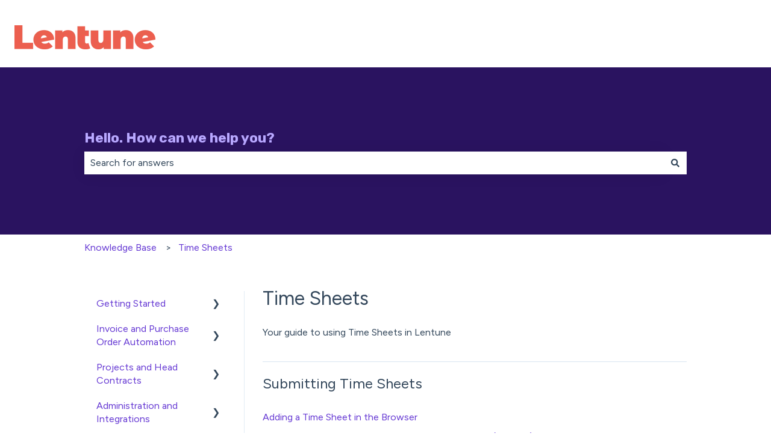

--- FILE ---
content_type: text/css
request_url: https://7052064.fs1.hubspotusercontent-na1.net/hubfs/7052064/hub_generated/module_assets/1/-112597758980/1768583218689/module_kb_accordion_menu.css
body_size: 453
content:
.hs-kb-category_accordion_nav_list {
  --bg-color-active: rgb(from var(--accent-color) r g b / 10%);
  --toggle-icon-color: #33475b;

  padding: 0;
  margin: 0;
  list-style: none;
}

.hs-kb-category_accordion_nav_list ul li {
  padding: 0;
  margin: 0;
}

.hs-kb-category_accordion_nav_list_item {
  margin: 0;
}

.hs-kb-category-accordion_link {
  display: block;
  box-sizing: border-box;
  padding: 10px 20px;
  text-decoration: none;
}

.hs-kb-anchor_toggle--active,
.hs-kb-category-accordion_link--active,
.hs-kb-category-accordion_link--active:hover {
  background-color: var(--bg-color-active);
  font-weight: bold;
}

.hs-kb-category_accordion_nav_list_item--has-children {
  position: relative;
  overflow: hidden;
}

.hs-kb-category_accordion_nav_list_item--has-children
  .hs-kb-category_accordion_nav_list
  .hs-kb-category-accordion_link {
  padding-left: 3.2rem;
}

.hs-kb-category_accordion_nav_list_item--has-children > .hs-kb-anchor_toggle {
  position: relative;
  display: flex;
  align-items: center;
  justify-content: space-between;
}

.hs-kb-category_accordion_nav_list_item--has-children .toggle_icon {
  position: relative;
  display: flex;
  align-items: center;
  justify-content: center;
}

.hs-kb-category_accordion_nav_list_item--has-children input[type='checkbox'] {
  position: absolute;
  z-index: 1;
  top: 2px;
  right: 0;
  height: 2.55rem;
  width: 2rem;
  cursor: pointer;
  opacity: 0;
}

.hs-kb-category_accordion_nav_list_item--has-children .toggle_icon--arrow {
  display: flex;
  width: 2rem;
  padding: 0 1rem;
  align-self: stretch;
  justify-content: center;
}

.hs-kb-category_accordion_nav_list_item--has-children
  .toggle_icon--arrow:after {
  display: flex;
  align-items: center;
  justify-content: center;
  color: var(--toggle-icon-color);
  content: '\276F';
  transition: all 0.35s;
}

.hs-kb-category_accordion_nav_list_item--has-children
  input[type='checkbox']:focus-visible
  + .hs-kb-anchor_toggle
  .toggle_icon--arrow {
  outline: 1px solid Highlight;
}

.hs-kb-category_accordion_nav_list_item--has-children
  input[type='checkbox']:checked
  + .hs-kb-anchor_toggle
  .toggle_icon--arrow:after {
  transform: rotate(90deg);
}

@supports not (interpolate-size: allow-keywords) {
  .hs-kb-category_accordion_nav_list_item--has-children
    .hs-kb-category_accordion_nav_list {
    max-height: 0;
    transition: all 0.5s;
  }

  .hs-kb-category_accordion_nav_list_item--has-children
    input[type='checkbox']:checked
    ~ .hs-kb-category_accordion_nav_list,
  .hs-kb-category_accordion_nav_list_item--has-children
    input[type='checkbox']:not(:checked)
    ~ .hs-kb-category_accordion_nav_list:focus-within {
    overflow-y: scroll;
    max-height: 100vh;
  }
}

@supports (interpolate-size: allow-keywords) {
  .hs-kb-category_accordion_nav_list_item--has-children
    .hs-kb-category_accordion_nav_list {
    height: 0;
    interpolate-size: allow-keywords;
    transition: all 0.5s;
  }

  .hs-kb-category_accordion_nav_list_item--has-children
    input[type='checkbox']:checked
    ~ .hs-kb-category_accordion_nav_list,
  .hs-kb-category_accordion_nav_list_item--has-children
    input[type='checkbox']:not(:checked)
    ~ .hs-kb-category_accordion_nav_list:focus-within {
    height: auto;
  }
}
